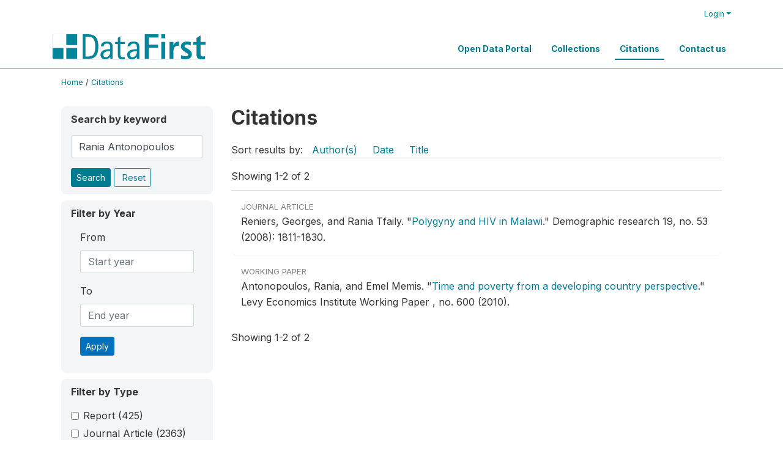

--- FILE ---
content_type: text/css
request_url: https://www.datafirst.uct.ac.za/dataportal/themes/datafirst/css/custom.css?v2021
body_size: 1769
content:
/* user defined custom styles or overrides only */
.site-header {
    border-bottom: solid 1px #007C92;
    margin-bottom: 20px;
}

.site-header .navbar-light .navbar-brand,
.site-header .navbar-light .navbar-nav .nav-link {
    color: #007C92;
}

.site-header .navbar-light .navbar-brand a.active,
.site-header .navbar-light .navbar-nav .nav-link a.active {
    color: #007C92;
    border-bottom: solid 2px #007C92;
}

.site-header .nada-site-subtitle {
    font-size: 15px;
    color: #99E071;
    margin-top: -10px;
}

.navbar-light .navbar-nav .nav-link.active {
    color: #007C92;
    border-bottom: solid 2px #007C92;
}

.navbar-light .navbar-nav .nav-link:hover {
    color: #99E071;
    border-bottom: solid 3px #99E071;
}

.wb-btn-outline {
    border-color: #007C92;
}

.wb-btn-outline:hover {
    border-color: #007C92;
    background-color: #007C92;
    color: #fff;
}

.btn-outline-primary {
    color: #007C92;
}

.btn-outline-primary .fa {
    color: #007C92;
}

.wb-btn {
    border-color: #007C92;
    background-color: #007C92;
    color: #fff;
}

.wb-btn:hover {
    color: #fff;
}

.wb-fill {
    color: #007C92;
}


footer .full-row-footer-black-components {
    padding-top: 16px;
    padding-bottom: 6px;
    background-color: #007C92;
    margin-left: 0;
    margin-right: 0;
}

footer .footer hr {
    border-top: 1px solid #007C92;
}


.study-metadata .resources fieldset {
    border: 0px;
    margin: 0px;
    padding: 0px;
    margin-top: 20px;
    margin-bottom: 10px;
    padding-top: 5px;
    color: #007C92;
}

.study-metadata .resource .caption {
    color: #007C92;
    font-size: 12px;
    font-weight: normal;
    text-align: right;
    width: 170px;
}


.study-metadata-page .page-header .nav-tabs .active {
    background: white;
    font-weight: bold;
    border-top: 2px solid #007C92;
}


a {
    color: #007C92;
    transition: all .35s; }
    a:hover {
      text-decoration: none;
      color: #99E071; }